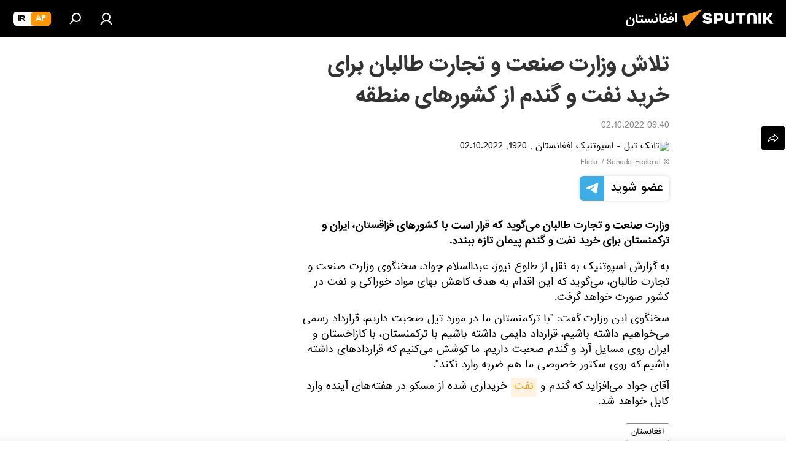

--- FILE ---
content_type: image/svg+xml
request_url: https://cdn1.img.sputnik.af/i/subscribe/ico/od.svg
body_size: 2888
content:
<svg width="17" height="16" viewBox="0 0 17 16" fill="none" xmlns="http://www.w3.org/2000/svg">
<path fill-rule="evenodd" clip-rule="evenodd" d="M12.2682 1.18826C11.3519 0.620416 10.3622 0.25001 9.29481 0.093916C8.85522 0.0297909 8.17516 -0.0149278 7.56091 0.0247286C7.23353 0.0458222 6.89012 0.102354 6.57034 0.169853C4.17662 0.677791 1.92972 2.35685 0.858997 4.81807C0.432059 5.75379 0.234621 6.72242 0.210153 7.74842C0.203802 7.99552 0.216809 8.23393 0.230521 8.48527V8.48528V8.48528C0.236849 8.60126 0.243326 8.71999 0.248121 8.84361C0.277005 8.81246 0.288022 8.80336 0.295206 8.79742C0.298725 8.79452 0.301324 8.79237 0.304653 8.78876C1.19397 7.84039 2.19718 7.14851 3.40628 6.66167C3.67999 6.55135 3.95497 6.44398 4.23003 6.33658C4.34415 6.29202 4.45828 6.24745 4.57234 6.20267C4.67865 6.16048 4.71072 6.09467 4.66937 5.97907C4.61742 5.83246 4.57507 5.68225 4.5327 5.53197L4.50906 5.44836C4.30318 4.72357 4.11672 3.99542 4.14878 3.23351C4.18422 2.39735 4.50147 1.70295 5.24734 1.27517C5.6574 1.03892 6.09447 0.840635 6.53659 0.670197C6.95341 0.509885 7.3989 0.450822 7.84862 0.54026C8.54725 0.679479 8.96912 1.14101 9.20875 1.77382C9.37828 2.22234 9.51355 2.68525 9.64853 3.14711L9.69306 3.29932C9.73988 3.45947 9.77717 3.62258 9.81446 3.78569L9.81446 3.78569L9.81447 3.7857L9.81447 3.78571L9.81447 3.78571C9.84908 3.93711 9.8837 4.08852 9.92594 4.23757C9.94787 4.3152 10.028 4.42657 10.0905 4.43332C10.2719 4.45104 10.4634 4.45104 10.6406 4.4097C11.0237 4.32026 11.2321 4.02748 11.3544 3.68154C11.4265 3.47738 11.4799 3.26712 11.5334 3.05661L11.5334 3.05652C11.5619 2.94429 11.5905 2.83199 11.6219 2.72051C11.6408 2.65329 11.6587 2.58559 11.6767 2.51786L11.6767 2.51774C11.8008 2.04987 11.9252 1.58057 12.3593 1.25998C12.3468 1.25017 12.3356 1.24068 12.325 1.23168L12.3249 1.23159L12.3249 1.23158L12.3248 1.23157L12.3248 1.23156C12.3053 1.21507 12.2878 1.20026 12.2682 1.18826ZM10.3655 1.94764C10.3858 1.93667 10.4145 1.93751 10.4347 1.94764C10.4972 1.9797 10.5377 2.05817 10.552 2.1206C10.5723 2.21932 10.4997 2.29357 10.4069 2.27923C10.3487 2.27079 10.2651 2.19064 10.2609 2.13748C10.2558 2.07757 10.3014 1.98392 10.3655 1.94764ZM2.03603 5.92845C2.04615 5.94954 2.04615 5.97823 2.03434 5.99848C1.99553 6.06176 1.90187 6.10479 1.84112 6.09804C1.78881 6.09214 1.71118 6.00692 1.70359 5.9487C1.69093 5.85504 1.76856 5.78585 1.86559 5.80779C1.92887 5.82214 2.00565 5.86517 2.03603 5.92845ZM14.9176 12.076C15.5479 11.0331 15.9039 10.0249 16.0305 8.79466C16.087 8.25045 16.071 7.15273 15.9714 6.61441C15.666 4.97416 15.0365 3.79123 14.0367 2.6547C14.0156 2.63023 13.9861 2.59732 13.9667 2.58213C13.9312 2.85298 13.8924 3.14491 13.8468 3.40479C13.7017 4.22576 13.4688 4.73032 12.7601 5.53863C12.2648 6.0626 11.7687 6.58488 11.2692 7.10463C11.027 7.35607 11.0388 7.63535 11.3114 7.85473C11.3356 7.87456 11.3602 7.89331 11.3849 7.91216L11.3851 7.91229C11.3982 7.92227 11.4113 7.93227 11.4244 7.94248C11.8607 8.28166 12.2775 8.64195 12.6259 9.07395C12.8571 9.36082 13.0773 9.66541 13.1221 10.0375C13.2123 10.7876 13.4857 11.4685 13.8308 12.1283C13.9099 12.2798 14.0012 12.4343 14.0943 12.592L14.0943 12.592L14.0944 12.5921C14.1641 12.7102 14.2349 12.8301 14.3025 12.9518C14.548 12.6531 14.7379 12.3688 14.9176 12.076ZM14.2046 5.89048C13.9338 5.99173 13.781 6.16301 13.7633 6.46085C13.657 6.18832 13.4916 6.0356 13.1853 6.03729C13.4511 5.92338 13.6182 5.76476 13.6182 5.45341C13.7296 5.72173 13.9034 5.87782 14.2046 5.89048ZM12.4589 8.00998C12.3846 7.99901 12.2825 7.94838 12.2522 7.86991C12.1973 7.72901 12.3332 7.65138 12.4513 7.64716C12.5736 7.64295 12.6462 7.71213 12.6487 7.82604C12.6504 7.94163 12.5719 8.0277 12.4589 8.00998ZM0.708813 10.6813C1.03366 10.9032 1.29775 10.8897 1.60994 10.764C2.02591 10.5969 2.36763 10.3202 2.68066 10.008C3.38772 9.3026 4.25509 8.87398 5.18322 8.54998C5.22794 8.53479 5.32497 8.56601 5.34691 8.60482C5.45937 8.80041 5.57342 8.99529 5.68749 9.19022C6.02272 9.76305 6.35821 10.3363 6.65472 10.9294C7.03441 11.6879 6.49609 12.4506 5.64053 12.4557C5.368 12.4574 5.08872 12.4827 4.82462 12.546C4.099 12.7189 3.80537 13.2277 3.96569 13.9525C4.15722 14.8174 4.75712 15.17 5.50637 15.203C6.56444 15.2494 7.51703 14.9009 8.38947 14.3288C8.87378 14.0107 9.08134 13.5003 9.21972 12.9628C9.39522 12.2853 9.41716 11.5942 9.38256 10.899C9.37075 10.6577 9.37834 10.6543 9.62134 10.6594C9.99934 10.6678 10.3056 10.8273 10.5452 11.1141C10.8676 11.4997 11.0237 11.9604 11.1038 12.4447C11.1432 12.6837 11.1611 12.9265 11.1789 13.1692C11.1863 13.2693 11.1937 13.3693 11.2025 13.469C11.2591 14.1027 11.6312 14.4444 12.2682 14.4461C12.3308 14.4461 12.4171 14.4435 12.4988 14.4411L12.4989 14.4411C12.5723 14.4389 12.642 14.4368 12.6875 14.4368C8.88644 17.2085 2.72453 15.9345 0.708813 10.6813ZM9.83565 13.6918C9.85506 13.7028 9.88206 13.7036 9.90231 13.6935C9.96391 13.6614 10.0086 13.577 10.0086 13.5188C10.0086 13.4699 9.97572 13.3864 9.88544 13.383C9.78925 13.3796 9.74031 13.4598 9.73187 13.5129C9.72428 13.5661 9.77406 13.6564 9.83565 13.6918ZM3.39953 10.9715C3.50922 10.969 3.51681 10.8264 3.51512 10.7766C3.51344 10.7361 3.45522 10.6568 3.39869 10.6594C3.33794 10.6619 3.29322 10.7437 3.28394 10.7944C3.27634 10.8332 3.29406 10.9741 3.39953 10.9715ZM5.93666 4.06547C6.13579 4.49832 6.48088 4.71432 7.1137 4.69913C7.63091 4.63922 8.23588 4.40635 8.77419 4.00894C8.98851 3.852 9.09398 3.61491 9.06613 3.35419C9.00791 2.81082 8.83579 2.29951 8.53035 1.84304C8.35991 1.58822 8.11354 1.44647 7.80135 1.41863C7.45963 1.3891 7.13648 1.46672 6.82344 1.58316C6.27248 1.78904 5.87845 2.15354 5.76116 2.74838C5.67173 3.20147 5.74429 3.64697 5.93666 4.06547ZM8.65438 2.90194C8.71007 3.03694 8.76407 3.17785 8.77251 3.28922C8.78094 3.40735 8.76576 3.49763 8.72779 3.55838C8.68644 3.62419 8.60207 3.69844 8.53288 3.70266C8.42826 3.70857 8.37932 3.61829 8.37426 3.50607C8.37138 3.44026 8.36406 3.37429 8.35673 3.3083C8.34687 3.21947 8.33701 3.1306 8.33798 3.04201C8.33882 2.97113 8.37426 2.87494 8.42741 2.83613C8.50588 2.7796 8.61388 2.80322 8.65438 2.90194ZM8.23441 1.97465C8.31277 2.04386 8.4031 2.12365 8.39619 2.23622C8.39113 2.3206 8.30844 2.37376 8.25613 2.39147C8.20382 2.40919 8.11523 2.39147 8.07557 2.35435C8.00807 2.29191 7.94394 2.20754 7.92116 2.12147C7.90429 2.05735 7.92201 1.95526 7.98191 1.90885C8.03338 1.86919 8.14391 1.89029 8.18526 1.92994C8.20026 1.94449 8.21704 1.95931 8.23441 1.97465Z" fill="white"/>
</svg>
